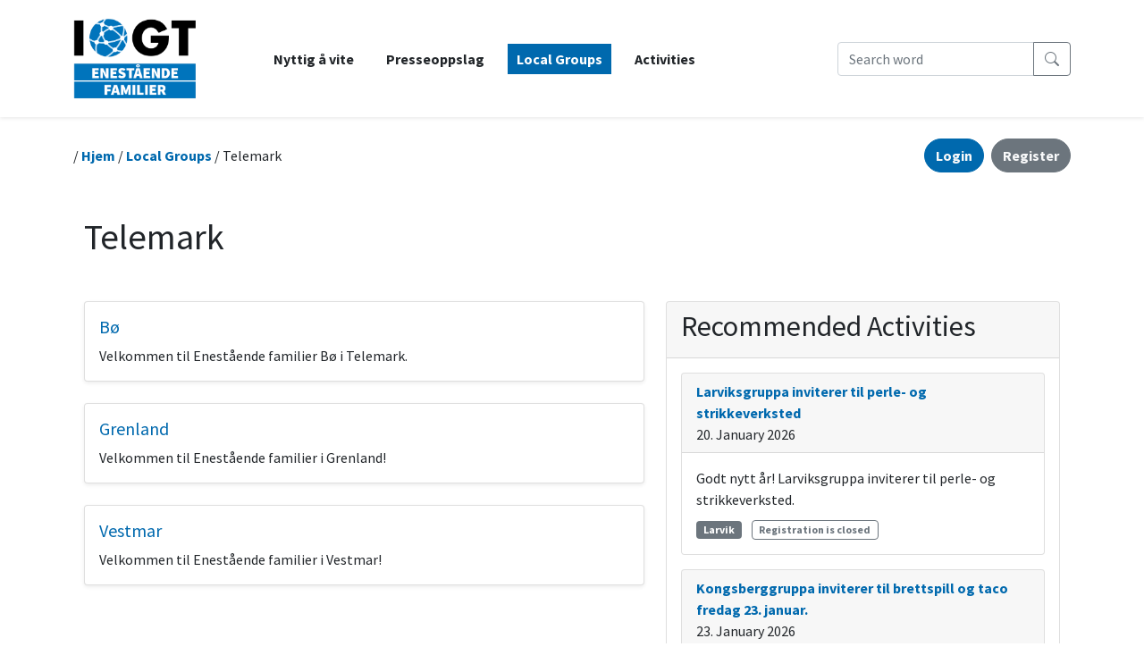

--- FILE ---
content_type: text/html; charset=utf-8
request_url: https://www.enestaaendefamilier.no/en/groups/overview/14/telemark/?page=2
body_size: 18701
content:








<!DOCTYPE html>
<html lang="en">
<head>
    
        
        <title>Telemark | Enestående familier</title>
        <meta name="viewport" content="width=device-width, initial-scale=1.0">
        <meta property="og:site_name" content="Enestående familier" />
        <link rel="shortcut icon" type="image/x-icon" href="https://enestaaende01.blob.core.windows.net/static-production/favicon.ico">
        <script src="https://enestaaende01.blob.core.windows.net/static-production/base.js" defer></script>
        <link href="https://enestaaende01.blob.core.windows.net/static-production/base.css" rel="stylesheet"/>
    
    
</head>
<body class="d-flex flex-column min-vh-100">


    <header class="d-print-none">
        <nav class="navbar navbar-expand-md navbar-light shadow-sm">
            <div class="container">
                <a href="/">
                    <img src="https://enestaaende01.blob.core.windows.net/static-production/logo.png" class="logo me-5" alt="Logo">
                </a>

                <button
                    type="button"
                    class="navbar-toggler"
                    data-bs-toggle="collapse"
                    data-bs-target="#nav"
                    aria-controls="nav"
                    aria-expanded="false"
                    aria-label="Toggle navigation"
                >
                    <span class="navbar-toggler-icon"></span>
                </button>
                <div class="collapse navbar-collapse" id="nav">
                    <ul class="navbar-nav me-auto">
                        
                            




    <li class="hover-dropdown">
        <a class="ms-3" href="/en/nyttig-%C3%A5-vite/">Nyttig å vite</a>
        <div class="ms-3 dropdown-content">
            
                <a href="/en/nyttig-%C3%A5-vite/smittevernregler-i-forbindelse-med-covid-19/">Smittevernregler i forbindelse med Covid-19</a>
            
                <a href="/en/nyttig-%C3%A5-vite/om-oss/">Om oss</a>
            
                <a href="/en/nyttig-%C3%A5-vite/hvem-er-vi-til-for/">Hvem er vi til for</a>
            
                <a href="/en/nyttig-%C3%A5-vite/hva-driver-vi-med-og-hvorfor-gj%C3%B8r-vi-det/">Hva driver vi med og hvorfor gjør vi det</a>
            
                <a href="/en/nyttig-%C3%A5-vite/registrer-deg-gratis/">Registrer deg gratis</a>
            
                <a href="/en/nyttig-%C3%A5-vite/starte-opp-ny-gruppe-bli-og-v%C3%A6re-leder-i-en-eksisterende-gruppe/">Starte opp ny gruppe / bli og være leder i en eksisterende gruppe</a>
            
                <a href="/en/nyttig-%C3%A5-vite/ofte-stilte-sp%C3%B8rsm%C3%A5l/">Ofte stilte spørsmål</a>
            
        </div>
    </li>

    <li class="hover-dropdown">
        <a class="ms-3" href="/en/pressoppslag/">Presseoppslag</a>
        <div class="ms-3 dropdown-content">
            
        </div>
    </li>


                            <li class="hover-dropdown">
                                <a class="ms-3"
                                   href="/en/groups/overview">Local Groups</a>
                                <div class="ms-3 dropdown-content">
                                    
                                    
                                        <a href="/en/groups/overview/1/agder/">Agder</a>
                                    
                                        <a href="/en/groups/overview/11/akershus/">Akershus</a>
                                    
                                        <a href="/en/groups/overview/15/buskerud/">Buskerud</a>
                                    
                                        <a href="/en/groups/overview/13/finnmark/">Finnmark</a>
                                    
                                        <a href="/en/groups/overview/2/innlandet/">Innlandet</a>
                                    
                                        <a href="/en/groups/overview/12/ledernes-verden/">Ledernes verden</a>
                                    
                                        <a href="/en/groups/overview/3/more-og-romsdal/">Møre og Romsdal</a>
                                    
                                        <a href="/en/groups/overview/4/nordland/">Nordland</a>
                                    
                                        <a href="/en/groups/overview/5/oslo/">Oslo</a>
                                    
                                        <a href="/en/groups/overview/6/rogaland/">Rogaland</a>
                                    
                                        <a href="/en/groups/overview/14/telemark/">Telemark</a>
                                    
                                        <a href="/en/groups/overview/8/troms/">Troms</a>
                                    
                                        <a href="/en/groups/overview/9/trondelag/">Trøndelag</a>
                                    
                                        <a href="/en/groups/overview/7/vestfold/">Vestfold</a>
                                    
                                        <a href="/en/groups/overview/10/vestland/">Vestland</a>
                                    
                                        <a href="/en/groups/overview/16/ostfold/">Østfold</a>
                                    
                                </div>
                            </li>
                            <li>
                                <a class="ms-3"
                                   href="/en/activity/overview">Activities</a>
                            </li>
                            





                        
                    </ul>

                    <form action="/en/search/" method="GET">
                        <div class="input-group" style="width: auto;">
                            <input class="ms-auto form-control" type="text" name="q"
                                   placeholder="Search word">
                            <button title="search" class="btn btn-outline-secondary" type="submit">
                                <i class="bi bi-search"></i>
                            </button>
                        </div>
                    </form>

                    
                </div>
            </div>
        </nav>

        <div class="container d-flex flex-column flex-md-row-reverse justify-content-md-between align-items-md-center mt-4" style="gap: 1em;">
            <div class="d-flex justify-content-end align-items-center" role="group" aria-label="User Actions">
                
                    <a class="btn btn-primary rounded-pill me-2 text-light fw-bold"
                       href="/en/accounts/login/?next=/en/groups/overview/14/telemark/">
                        Login
                    </a>
                    <a class="btn btn-secondary rounded-pill text-light fw-bold"
                       href="/en/accounts/register/">
                        Register
                    </a>
                
            </div>
            <div>
                
                    
                        



    /
    
        <a href="/en/">Hjem</a>
    

    /
    
        <a href="/en/groups/overview">Local Groups</a>
    

    /
    
        Telemark
    


                    
                
            </div>
        </div>

    </header>

<main class="container py-5">
    

    
    <main>
        <section class="container">
            <h1 class="mb-5">Telemark</h1>
            <div class="row">
                <div class="col-md-7 mb-5">
                    <div class="row">
                        <!--Group Item start-->
                        
                            
                                <div class="col-12 mb-4">
                                    <div class="card border-1 shadow-sm">
                                        <div class="card-body">
                                            <a href="/en/groups/41/boe/">
                                                <h2 class="h5 mb-2">Bø</h2>
                                            </a>
                                            <p class="card-text">
                                                Velkommen til Enestående familier Bø i Telemark.
                                            </p>
                                        </div>
                                    </div>
                                </div>
                            
                                <div class="col-12 mb-4">
                                    <div class="card border-1 shadow-sm">
                                        <div class="card-body">
                                            <a href="/en/groups/21/grenland/">
                                                <h2 class="h5 mb-2">Grenland</h2>
                                            </a>
                                            <p class="card-text">
                                                Velkommen til Enestående familier i Grenland!
                                            </p>
                                        </div>
                                    </div>
                                </div>
                            
                                <div class="col-12 mb-4">
                                    <div class="card border-1 shadow-sm">
                                        <div class="card-body">
                                            <a href="/en/groups/46/vestmar/">
                                                <h2 class="h5 mb-2">Vestmar</h2>
                                            </a>
                                            <p class="card-text">
                                                Velkommen til Enestående familier i Vestmar!
                                            </p>
                                        </div>
                                    </div>
                                </div>
                            
                        
                        <!--Group Item Ends-->
                    </div>
                </div>
                <aside class="col-md-5">
                    <div class="card mb-4">
                        <div class="card-header">
                            <h2>  Recommended Activities </h2>
                        </div>
                        <div class="card-body">
                            <div id="svelte-pager">
                                <div id="svelte-activities">
                                    


    <div class="card mb-3">
        <div class="card-header justify-content-sm-between">
            <a href="/en/activity/9615/">Larviksgruppa inviterer til perle- og strikkeverksted</a>
            <div>
                
                    20. January 2026
                
            </div>
        </div>
        <div class="card-body">
            <div class="mb-2">
                Godt nytt år! Larviksgruppa inviterer til perle- og strikkeverksted.

            </div>
            <div class="col">
                

<span class="badge fs-sm text-nav bg-secondary text-decoration-none">
    Larvik
</span>


    <span class="badge ms-2 text-secondary border border-1 border-secondary text-decoration-none">
        Registration is closed
    </span>

            </div>
        </div>
    </div>

    <div class="card mb-3">
        <div class="card-header justify-content-sm-between">
            <a href="/en/activity/9610/">Kongsberggruppa inviterer til brettspill og taco  fredag 23. januar.</a>
            <div>
                
                    23. January 2026
                
            </div>
        </div>
        <div class="card-body">
            <div class="mb-2">
                Vi inviterer til taco og brettspill med god stemning. Håper dere vil være med🌮

            </div>
            <div class="col">
                

<span class="badge fs-sm text-nav bg-secondary text-decoration-none">
    Kongsberg
</span>


    <span class="badge ms-2 text-secondary border border-1 border-secondary text-decoration-none">
        Registration is closed
    </span>

            </div>
        </div>
    </div>

    <div class="card mb-3">
        <div class="card-header justify-content-sm-between">
            <a href="/en/activity/9608/">Grenlandsgruppa inviterer til PK rocker verdensrommet på Ælvespeilet</a>
            <div>
                
                    24. January 2026
                
            </div>
        </div>
        <div class="card-body">
            <div class="mb-2">
                Lørdag 24. januar blir det show på Ælvespeilet med PK fra NRK Super! Etterpå koser vi oss med lunsj på Jimmys.

            </div>
            <div class="col">
                

<span class="badge fs-sm text-nav bg-secondary text-decoration-none">
    Grenland
</span>


    <span class="badge ms-2 text-secondary border border-1 border-secondary text-decoration-none">
        Registration is closed
    </span>

            </div>
        </div>
    </div>

    <div class="card mb-3">
        <div class="card-header justify-content-sm-between">
            <a href="/en/activity/9611/">Kongsberggruppa inviterer til vinterferie på Gautefall 22-25. februar.</a>
            <div>
                
                    22. February -
                    25. February 2026
                
            </div>
        </div>
        <div class="card-body">
            <div class="mb-2">
                Kongsberggruppa inviterer til vinterferie til Gautefall 22-25. februar. 
Aktiviteten passer for familier med barn som liker å stå på slalåm og trives ute. 
Det er en forutsetning at dere har vært med på minst én dagsaktivitet tidligere.

            </div>
            <div class="col">
                

<span class="badge fs-sm text-nav bg-secondary text-decoration-none">
    Kongsberg
</span>


    <span class="badge ms-2 text-success border border-1 border-success text-decoration-none">
        Registration open until 15. February 2026
    </span>

            </div>
        </div>
    </div>




                                </div>

                                
                                
                                    <span class="step-links">
                                        

                                        <span class="current">
                                            Page 1 of 1.
                                        </span>

                                        
                                    </span>
                                
                            </div>

                            
                                <script type="module">
                                    import ActivityPager from "https://enestaaende01.blob.core.windows.net/static-production/groups/ActivityPager.js";

                                    new ActivityPager({
                                        target: document.getElementById("svelte-pager"), props: {
                                            endpoint: "/en/groups/14/county-activities",
                                            content: document.getElementById("svelte-activities").innerHTML,
                                            translations: {
                                                First: "First",
                                                Previous: "Previous",
                                                Page: "Page",
                                                of: "of",
                                                Next: "Next",
                                                Last: "Last",
                                            },
                                            qName: "page",
                                            countPages: 1,
                                            currentPage: 1
                                        },
                                        hydrate: true,
                                    });
                                </script>
                            
                        </div>
                    </div>
                </aside>
            </div>
        </section>
    </main>

</main>

<footer class="p-5 mt-auto border-top border-bottom border-3 border-blue d-print-none">
    <div class="container">
        <div class="row row-cols-1 row-cols-md-3">
            
                <div class="col mb-3">
                    <p data-block-key="9g4ig"></p><h2 data-block-key="bac90"><b>Enestående familier - en IOGT-aktivitet</b></h2><p data-block-key="4coc">Aktivitetstilbudet Enestående familier drives i regi av den landsomfattende frivillige organisasjonen IOGT i Norge.</p><p data-block-key="9h04s"><a href="http://iogt.no/">Besøk Iogt.no</a></p>
                </div>
            
                <div class="col mb-3">
                    <p data-block-key="9g4ig"><b>Brukerstøtte:</b></p><p data-block-key="e6e7q">Strever du med å registrere deg eller melde interesse for enkeltaktiviteter?</p><p data-block-key="bg5k1">Se først om du finner svar på det du lurer på i <a href="https://www.enestaaendefamilier.no/nb/nyttig-%C3%A5-vite/ofte-stilte-sp%C3%B8rsm%C3%A5l/">Ofte stilte spørsmål.</a></p><p data-block-key="bimp6">Kontaktinformasjon til dine lokale frivillige ledere / din lokale gruppe finner du ved å klikke deg inn på oversikten <a href="https://www.enestaaendefamilier.no/nb/gruppe/oversikt">her.</a> Konkret plassfordeling til enkeltaktiviteter gjøres alltid av lokale frivillige ledere, aldri av nasjonal ledelse.</p><p data-block-key="73g1c">Nasjonal ledelse kan gi noe teknisk hjelp i svært begrenset omfang, men deltakelse hos oss forutsetter at du har alminnelige datatekniske og språklige ferdigheter, eller selv kan innhente hjelp i eget nettverk for å manøvrere i våre påmeldingssystemer.</p><p data-block-key="549b9"><b>Nasjonal ledelse / aktivitetskoordinator:<br/></b>Trude Roland Sletteberg</p><p data-block-key="c29er"><a href="mailto:ef@iogt.no">ef@iogt.no</a><br/></p>
                </div>
            
                <div class="col mb-3">
                    <h2 data-block-key="oz9by"><b>Følg oss på sosiale medier</b></h2><p data-block-key="8g30r"><a href="https://www.facebook.com/enestaaendefamilier">facebook</a></p>
                </div>
            
        </div>
        <div class="row align-items-center mt-5">
            <div class="row align-items-center mt-5">
                <div class="col d-flex justify-content-center">
                    <p data-block-key="3prwn">Utviklet av <a href="http://aplia.no/">Aplia</a></p>
                </div>
            </div>
        </div>
</footer>
</body>
</html>


--- FILE ---
content_type: text/html; charset=utf-8
request_url: https://www.enestaaendefamilier.no/en/groups/14/county-activities?page=1
body_size: 3305
content:



    <div class="card mb-3">
        <div class="card-header justify-content-sm-between">
            <a href="/en/activity/9615/">Larviksgruppa inviterer til perle- og strikkeverksted</a>
            <div>
                
                    20. January 2026
                
            </div>
        </div>
        <div class="card-body">
            <div class="mb-2">
                Godt nytt år! Larviksgruppa inviterer til perle- og strikkeverksted.

            </div>
            <div class="col">
                

<span class="badge fs-sm text-nav bg-secondary text-decoration-none">
    Larvik
</span>


    <span class="badge ms-2 text-secondary border border-1 border-secondary text-decoration-none">
        Registration is closed
    </span>

            </div>
        </div>
    </div>

    <div class="card mb-3">
        <div class="card-header justify-content-sm-between">
            <a href="/en/activity/9610/">Kongsberggruppa inviterer til brettspill og taco  fredag 23. januar.</a>
            <div>
                
                    23. January 2026
                
            </div>
        </div>
        <div class="card-body">
            <div class="mb-2">
                Vi inviterer til taco og brettspill med god stemning. Håper dere vil være med🌮

            </div>
            <div class="col">
                

<span class="badge fs-sm text-nav bg-secondary text-decoration-none">
    Kongsberg
</span>


    <span class="badge ms-2 text-secondary border border-1 border-secondary text-decoration-none">
        Registration is closed
    </span>

            </div>
        </div>
    </div>

    <div class="card mb-3">
        <div class="card-header justify-content-sm-between">
            <a href="/en/activity/9608/">Grenlandsgruppa inviterer til PK rocker verdensrommet på Ælvespeilet</a>
            <div>
                
                    24. January 2026
                
            </div>
        </div>
        <div class="card-body">
            <div class="mb-2">
                Lørdag 24. januar blir det show på Ælvespeilet med PK fra NRK Super! Etterpå koser vi oss med lunsj på Jimmys.

            </div>
            <div class="col">
                

<span class="badge fs-sm text-nav bg-secondary text-decoration-none">
    Grenland
</span>


    <span class="badge ms-2 text-secondary border border-1 border-secondary text-decoration-none">
        Registration is closed
    </span>

            </div>
        </div>
    </div>

    <div class="card mb-3">
        <div class="card-header justify-content-sm-between">
            <a href="/en/activity/9611/">Kongsberggruppa inviterer til vinterferie på Gautefall 22-25. februar.</a>
            <div>
                
                    22. February -
                    25. February 2026
                
            </div>
        </div>
        <div class="card-body">
            <div class="mb-2">
                Kongsberggruppa inviterer til vinterferie til Gautefall 22-25. februar. 
Aktiviteten passer for familier med barn som liker å stå på slalåm og trives ute. 
Det er en forutsetning at dere har vært med på minst én dagsaktivitet tidligere.

            </div>
            <div class="col">
                

<span class="badge fs-sm text-nav bg-secondary text-decoration-none">
    Kongsberg
</span>


    <span class="badge ms-2 text-success border border-1 border-success text-decoration-none">
        Registration open until 15. February 2026
    </span>

            </div>
        </div>
    </div>





--- FILE ---
content_type: text/javascript
request_url: https://enestaaende01.blob.core.windows.net/static-production/groups/ActivityPager.js
body_size: 40389
content:
function noop() { }
const identity = x => x;
function run(fn) {
    return fn();
}
function blank_object() {
    return Object.create(null);
}
function run_all(fns) {
    fns.forEach(run);
}
function is_function(thing) {
    return typeof thing === 'function';
}
function safe_not_equal(a, b) {
    return a != a ? b == b : a !== b || ((a && typeof a === 'object') || typeof a === 'function');
}
function is_empty(obj) {
    return Object.keys(obj).length === 0;
}

const is_client = typeof window !== 'undefined';
let now = is_client
    ? () => window.performance.now()
    : () => Date.now();
let raf = is_client ? cb => requestAnimationFrame(cb) : noop;

const tasks = new Set();
function run_tasks(now) {
    tasks.forEach(task => {
        if (!task.c(now)) {
            tasks.delete(task);
            task.f();
        }
    });
    if (tasks.size !== 0)
        raf(run_tasks);
}
/**
 * Creates a new task that runs on each raf frame
 * until it returns a falsy value or is aborted
 */
function loop(callback) {
    let task;
    if (tasks.size === 0)
        raf(run_tasks);
    return {
        promise: new Promise(fulfill => {
            tasks.add(task = { c: callback, f: fulfill });
        }),
        abort() {
            tasks.delete(task);
        }
    };
}

// Track which nodes are claimed during hydration. Unclaimed nodes can then be removed from the DOM
// at the end of hydration without touching the remaining nodes.
let is_hydrating = false;
function start_hydrating() {
    is_hydrating = true;
}
function end_hydrating() {
    is_hydrating = false;
}
function upper_bound(low, high, key, value) {
    // Return first index of value larger than input value in the range [low, high)
    while (low < high) {
        const mid = low + ((high - low) >> 1);
        if (key(mid) <= value) {
            low = mid + 1;
        }
        else {
            high = mid;
        }
    }
    return low;
}
function init_hydrate(target) {
    if (target.hydrate_init)
        return;
    target.hydrate_init = true;
    // We know that all children have claim_order values since the unclaimed have been detached if target is not <head>
    let children = target.childNodes;
    // If target is <head>, there may be children without claim_order
    if (target.nodeName === 'HEAD') {
        const myChildren = [];
        for (let i = 0; i < children.length; i++) {
            const node = children[i];
            if (node.claim_order !== undefined) {
                myChildren.push(node);
            }
        }
        children = myChildren;
    }
    /*
    * Reorder claimed children optimally.
    * We can reorder claimed children optimally by finding the longest subsequence of
    * nodes that are already claimed in order and only moving the rest. The longest
    * subsequence subsequence of nodes that are claimed in order can be found by
    * computing the longest increasing subsequence of .claim_order values.
    *
    * This algorithm is optimal in generating the least amount of reorder operations
    * possible.
    *
    * Proof:
    * We know that, given a set of reordering operations, the nodes that do not move
    * always form an increasing subsequence, since they do not move among each other
    * meaning that they must be already ordered among each other. Thus, the maximal
    * set of nodes that do not move form a longest increasing subsequence.
    */
    // Compute longest increasing subsequence
    // m: subsequence length j => index k of smallest value that ends an increasing subsequence of length j
    const m = new Int32Array(children.length + 1);
    // Predecessor indices + 1
    const p = new Int32Array(children.length);
    m[0] = -1;
    let longest = 0;
    for (let i = 0; i < children.length; i++) {
        const current = children[i].claim_order;
        // Find the largest subsequence length such that it ends in a value less than our current value
        // upper_bound returns first greater value, so we subtract one
        // with fast path for when we are on the current longest subsequence
        const seqLen = ((longest > 0 && children[m[longest]].claim_order <= current) ? longest + 1 : upper_bound(1, longest, idx => children[m[idx]].claim_order, current)) - 1;
        p[i] = m[seqLen] + 1;
        const newLen = seqLen + 1;
        // We can guarantee that current is the smallest value. Otherwise, we would have generated a longer sequence.
        m[newLen] = i;
        longest = Math.max(newLen, longest);
    }
    // The longest increasing subsequence of nodes (initially reversed)
    const lis = [];
    // The rest of the nodes, nodes that will be moved
    const toMove = [];
    let last = children.length - 1;
    for (let cur = m[longest] + 1; cur != 0; cur = p[cur - 1]) {
        lis.push(children[cur - 1]);
        for (; last >= cur; last--) {
            toMove.push(children[last]);
        }
        last--;
    }
    for (; last >= 0; last--) {
        toMove.push(children[last]);
    }
    lis.reverse();
    // We sort the nodes being moved to guarantee that their insertion order matches the claim order
    toMove.sort((a, b) => a.claim_order - b.claim_order);
    // Finally, we move the nodes
    for (let i = 0, j = 0; i < toMove.length; i++) {
        while (j < lis.length && toMove[i].claim_order >= lis[j].claim_order) {
            j++;
        }
        const anchor = j < lis.length ? lis[j] : null;
        target.insertBefore(toMove[i], anchor);
    }
}
function append(target, node) {
    target.appendChild(node);
}
function get_root_for_style(node) {
    if (!node)
        return document;
    const root = node.getRootNode ? node.getRootNode() : node.ownerDocument;
    if (root && root.host) {
        return root;
    }
    return node.ownerDocument;
}
function append_empty_stylesheet(node) {
    const style_element = element('style');
    append_stylesheet(get_root_for_style(node), style_element);
    return style_element;
}
function append_stylesheet(node, style) {
    append(node.head || node, style);
}
function append_hydration(target, node) {
    if (is_hydrating) {
        init_hydrate(target);
        if ((target.actual_end_child === undefined) || ((target.actual_end_child !== null) && (target.actual_end_child.parentElement !== target))) {
            target.actual_end_child = target.firstChild;
        }
        // Skip nodes of undefined ordering
        while ((target.actual_end_child !== null) && (target.actual_end_child.claim_order === undefined)) {
            target.actual_end_child = target.actual_end_child.nextSibling;
        }
        if (node !== target.actual_end_child) {
            // We only insert if the ordering of this node should be modified or the parent node is not target
            if (node.claim_order !== undefined || node.parentNode !== target) {
                target.insertBefore(node, target.actual_end_child);
            }
        }
        else {
            target.actual_end_child = node.nextSibling;
        }
    }
    else if (node.parentNode !== target || node.nextSibling !== null) {
        target.appendChild(node);
    }
}
function insert_hydration(target, node, anchor) {
    if (is_hydrating && !anchor) {
        append_hydration(target, node);
    }
    else if (node.parentNode !== target || node.nextSibling != anchor) {
        target.insertBefore(node, anchor || null);
    }
}
function detach(node) {
    node.parentNode.removeChild(node);
}
function element(name) {
    return document.createElement(name);
}
function text(data) {
    return document.createTextNode(data);
}
function space() {
    return text(' ');
}
function listen(node, event, handler, options) {
    node.addEventListener(event, handler, options);
    return () => node.removeEventListener(event, handler, options);
}
function attr(node, attribute, value) {
    if (value == null)
        node.removeAttribute(attribute);
    else if (node.getAttribute(attribute) !== value)
        node.setAttribute(attribute, value);
}
function children(element) {
    return Array.from(element.childNodes);
}
function init_claim_info(nodes) {
    if (nodes.claim_info === undefined) {
        nodes.claim_info = { last_index: 0, total_claimed: 0 };
    }
}
function claim_node(nodes, predicate, processNode, createNode, dontUpdateLastIndex = false) {
    // Try to find nodes in an order such that we lengthen the longest increasing subsequence
    init_claim_info(nodes);
    const resultNode = (() => {
        // We first try to find an element after the previous one
        for (let i = nodes.claim_info.last_index; i < nodes.length; i++) {
            const node = nodes[i];
            if (predicate(node)) {
                const replacement = processNode(node);
                if (replacement === undefined) {
                    nodes.splice(i, 1);
                }
                else {
                    nodes[i] = replacement;
                }
                if (!dontUpdateLastIndex) {
                    nodes.claim_info.last_index = i;
                }
                return node;
            }
        }
        // Otherwise, we try to find one before
        // We iterate in reverse so that we don't go too far back
        for (let i = nodes.claim_info.last_index - 1; i >= 0; i--) {
            const node = nodes[i];
            if (predicate(node)) {
                const replacement = processNode(node);
                if (replacement === undefined) {
                    nodes.splice(i, 1);
                }
                else {
                    nodes[i] = replacement;
                }
                if (!dontUpdateLastIndex) {
                    nodes.claim_info.last_index = i;
                }
                else if (replacement === undefined) {
                    // Since we spliced before the last_index, we decrease it
                    nodes.claim_info.last_index--;
                }
                return node;
            }
        }
        // If we can't find any matching node, we create a new one
        return createNode();
    })();
    resultNode.claim_order = nodes.claim_info.total_claimed;
    nodes.claim_info.total_claimed += 1;
    return resultNode;
}
function claim_element_base(nodes, name, attributes, create_element) {
    return claim_node(nodes, (node) => node.nodeName === name, (node) => {
        const remove = [];
        for (let j = 0; j < node.attributes.length; j++) {
            const attribute = node.attributes[j];
            if (!attributes[attribute.name]) {
                remove.push(attribute.name);
            }
        }
        remove.forEach(v => node.removeAttribute(v));
        return undefined;
    }, () => create_element(name));
}
function claim_element(nodes, name, attributes) {
    return claim_element_base(nodes, name, attributes, element);
}
function claim_text(nodes, data) {
    return claim_node(nodes, (node) => node.nodeType === 3, (node) => {
        const dataStr = '' + data;
        if (node.data.startsWith(dataStr)) {
            if (node.data.length !== dataStr.length) {
                return node.splitText(dataStr.length);
            }
        }
        else {
            node.data = dataStr;
        }
    }, () => text(data), true // Text nodes should not update last index since it is likely not worth it to eliminate an increasing subsequence of actual elements
    );
}
function claim_space(nodes) {
    return claim_text(nodes, ' ');
}
function set_data(text, data) {
    data = '' + data;
    if (text.wholeText !== data)
        text.data = data;
}
function set_style(node, key, value, important) {
    node.style.setProperty(key, value, important ? 'important' : '');
}
function custom_event(type, detail, bubbles = false) {
    const e = document.createEvent('CustomEvent');
    e.initCustomEvent(type, bubbles, false, detail);
    return e;
}

const active_docs = new Set();
let active = 0;
// https://github.com/darkskyapp/string-hash/blob/master/index.js
function hash(str) {
    let hash = 5381;
    let i = str.length;
    while (i--)
        hash = ((hash << 5) - hash) ^ str.charCodeAt(i);
    return hash >>> 0;
}
function create_rule(node, a, b, duration, delay, ease, fn, uid = 0) {
    const step = 16.666 / duration;
    let keyframes = '{\n';
    for (let p = 0; p <= 1; p += step) {
        const t = a + (b - a) * ease(p);
        keyframes += p * 100 + `%{${fn(t, 1 - t)}}\n`;
    }
    const rule = keyframes + `100% {${fn(b, 1 - b)}}\n}`;
    const name = `__svelte_${hash(rule)}_${uid}`;
    const doc = get_root_for_style(node);
    active_docs.add(doc);
    const stylesheet = doc.__svelte_stylesheet || (doc.__svelte_stylesheet = append_empty_stylesheet(node).sheet);
    const current_rules = doc.__svelte_rules || (doc.__svelte_rules = {});
    if (!current_rules[name]) {
        current_rules[name] = true;
        stylesheet.insertRule(`@keyframes ${name} ${rule}`, stylesheet.cssRules.length);
    }
    const animation = node.style.animation || '';
    node.style.animation = `${animation ? `${animation}, ` : ''}${name} ${duration}ms linear ${delay}ms 1 both`;
    active += 1;
    return name;
}
function delete_rule(node, name) {
    const previous = (node.style.animation || '').split(', ');
    const next = previous.filter(name
        ? anim => anim.indexOf(name) < 0 // remove specific animation
        : anim => anim.indexOf('__svelte') === -1 // remove all Svelte animations
    );
    const deleted = previous.length - next.length;
    if (deleted) {
        node.style.animation = next.join(', ');
        active -= deleted;
        if (!active)
            clear_rules();
    }
}
function clear_rules() {
    raf(() => {
        if (active)
            return;
        active_docs.forEach(doc => {
            const stylesheet = doc.__svelte_stylesheet;
            let i = stylesheet.cssRules.length;
            while (i--)
                stylesheet.deleteRule(i);
            doc.__svelte_rules = {};
        });
        active_docs.clear();
    });
}

let current_component;
function set_current_component(component) {
    current_component = component;
}
function get_current_component() {
    if (!current_component)
        throw new Error('Function called outside component initialization');
    return current_component;
}
function onMount(fn) {
    get_current_component().$$.on_mount.push(fn);
}

const dirty_components = [];
const binding_callbacks = [];
const render_callbacks = [];
const flush_callbacks = [];
const resolved_promise = Promise.resolve();
let update_scheduled = false;
function schedule_update() {
    if (!update_scheduled) {
        update_scheduled = true;
        resolved_promise.then(flush);
    }
}
function add_render_callback(fn) {
    render_callbacks.push(fn);
}
let flushing = false;
const seen_callbacks = new Set();
function flush() {
    if (flushing)
        return;
    flushing = true;
    do {
        // first, call beforeUpdate functions
        // and update components
        for (let i = 0; i < dirty_components.length; i += 1) {
            const component = dirty_components[i];
            set_current_component(component);
            update(component.$$);
        }
        set_current_component(null);
        dirty_components.length = 0;
        while (binding_callbacks.length)
            binding_callbacks.pop()();
        // then, once components are updated, call
        // afterUpdate functions. This may cause
        // subsequent updates...
        for (let i = 0; i < render_callbacks.length; i += 1) {
            const callback = render_callbacks[i];
            if (!seen_callbacks.has(callback)) {
                // ...so guard against infinite loops
                seen_callbacks.add(callback);
                callback();
            }
        }
        render_callbacks.length = 0;
    } while (dirty_components.length);
    while (flush_callbacks.length) {
        flush_callbacks.pop()();
    }
    update_scheduled = false;
    flushing = false;
    seen_callbacks.clear();
}
function update($$) {
    if ($$.fragment !== null) {
        $$.update();
        run_all($$.before_update);
        const dirty = $$.dirty;
        $$.dirty = [-1];
        $$.fragment && $$.fragment.p($$.ctx, dirty);
        $$.after_update.forEach(add_render_callback);
    }
}

let promise;
function wait() {
    if (!promise) {
        promise = Promise.resolve();
        promise.then(() => {
            promise = null;
        });
    }
    return promise;
}
function dispatch(node, direction, kind) {
    node.dispatchEvent(custom_event(`${direction ? 'intro' : 'outro'}${kind}`));
}
const outroing = new Set();
let outros;
function group_outros() {
    outros = {
        r: 0,
        c: [],
        p: outros // parent group
    };
}
function check_outros() {
    if (!outros.r) {
        run_all(outros.c);
    }
    outros = outros.p;
}
function transition_in(block, local) {
    if (block && block.i) {
        outroing.delete(block);
        block.i(local);
    }
}
function transition_out(block, local, detach, callback) {
    if (block && block.o) {
        if (outroing.has(block))
            return;
        outroing.add(block);
        outros.c.push(() => {
            outroing.delete(block);
            if (callback) {
                if (detach)
                    block.d(1);
                callback();
            }
        });
        block.o(local);
    }
}
const null_transition = { duration: 0 };
function create_in_transition(node, fn, params) {
    let config = fn(node, params);
    let running = false;
    let animation_name;
    let task;
    let uid = 0;
    function cleanup() {
        if (animation_name)
            delete_rule(node, animation_name);
    }
    function go() {
        const { delay = 0, duration = 300, easing = identity, tick = noop, css } = config || null_transition;
        if (css)
            animation_name = create_rule(node, 0, 1, duration, delay, easing, css, uid++);
        tick(0, 1);
        const start_time = now() + delay;
        const end_time = start_time + duration;
        if (task)
            task.abort();
        running = true;
        add_render_callback(() => dispatch(node, true, 'start'));
        task = loop(now => {
            if (running) {
                if (now >= end_time) {
                    tick(1, 0);
                    dispatch(node, true, 'end');
                    cleanup();
                    return running = false;
                }
                if (now >= start_time) {
                    const t = easing((now - start_time) / duration);
                    tick(t, 1 - t);
                }
            }
            return running;
        });
    }
    let started = false;
    return {
        start() {
            if (started)
                return;
            started = true;
            delete_rule(node);
            if (is_function(config)) {
                config = config();
                wait().then(go);
            }
            else {
                go();
            }
        },
        invalidate() {
            started = false;
        },
        end() {
            if (running) {
                cleanup();
                running = false;
            }
        }
    };
}
function create_out_transition(node, fn, params) {
    let config = fn(node, params);
    let running = true;
    let animation_name;
    const group = outros;
    group.r += 1;
    function go() {
        const { delay = 0, duration = 300, easing = identity, tick = noop, css } = config || null_transition;
        if (css)
            animation_name = create_rule(node, 1, 0, duration, delay, easing, css);
        const start_time = now() + delay;
        const end_time = start_time + duration;
        add_render_callback(() => dispatch(node, false, 'start'));
        loop(now => {
            if (running) {
                if (now >= end_time) {
                    tick(0, 1);
                    dispatch(node, false, 'end');
                    if (!--group.r) {
                        // this will result in `end()` being called,
                        // so we don't need to clean up here
                        run_all(group.c);
                    }
                    return false;
                }
                if (now >= start_time) {
                    const t = easing((now - start_time) / duration);
                    tick(1 - t, t);
                }
            }
            return running;
        });
    }
    if (is_function(config)) {
        wait().then(() => {
            // @ts-ignore
            config = config();
            go();
        });
    }
    else {
        go();
    }
    return {
        end(reset) {
            if (reset && config.tick) {
                config.tick(1, 0);
            }
            if (running) {
                if (animation_name)
                    delete_rule(node, animation_name);
                running = false;
            }
        }
    };
}
function mount_component(component, target, anchor, customElement) {
    const { fragment, on_mount, on_destroy, after_update } = component.$$;
    fragment && fragment.m(target, anchor);
    if (!customElement) {
        // onMount happens before the initial afterUpdate
        add_render_callback(() => {
            const new_on_destroy = on_mount.map(run).filter(is_function);
            if (on_destroy) {
                on_destroy.push(...new_on_destroy);
            }
            else {
                // Edge case - component was destroyed immediately,
                // most likely as a result of a binding initialising
                run_all(new_on_destroy);
            }
            component.$$.on_mount = [];
        });
    }
    after_update.forEach(add_render_callback);
}
function destroy_component(component, detaching) {
    const $$ = component.$$;
    if ($$.fragment !== null) {
        run_all($$.on_destroy);
        $$.fragment && $$.fragment.d(detaching);
        // TODO null out other refs, including component.$$ (but need to
        // preserve final state?)
        $$.on_destroy = $$.fragment = null;
        $$.ctx = [];
    }
}
function make_dirty(component, i) {
    if (component.$$.dirty[0] === -1) {
        dirty_components.push(component);
        schedule_update();
        component.$$.dirty.fill(0);
    }
    component.$$.dirty[(i / 31) | 0] |= (1 << (i % 31));
}
function init(component, options, instance, create_fragment, not_equal, props, append_styles, dirty = [-1]) {
    const parent_component = current_component;
    set_current_component(component);
    const $$ = component.$$ = {
        fragment: null,
        ctx: null,
        // state
        props,
        update: noop,
        not_equal,
        bound: blank_object(),
        // lifecycle
        on_mount: [],
        on_destroy: [],
        on_disconnect: [],
        before_update: [],
        after_update: [],
        context: new Map(options.context || (parent_component ? parent_component.$$.context : [])),
        // everything else
        callbacks: blank_object(),
        dirty,
        skip_bound: false,
        root: options.target || parent_component.$$.root
    };
    append_styles && append_styles($$.root);
    let ready = false;
    $$.ctx = instance
        ? instance(component, options.props || {}, (i, ret, ...rest) => {
            const value = rest.length ? rest[0] : ret;
            if ($$.ctx && not_equal($$.ctx[i], $$.ctx[i] = value)) {
                if (!$$.skip_bound && $$.bound[i])
                    $$.bound[i](value);
                if (ready)
                    make_dirty(component, i);
            }
            return ret;
        })
        : [];
    $$.update();
    ready = true;
    run_all($$.before_update);
    // `false` as a special case of no DOM component
    $$.fragment = create_fragment ? create_fragment($$.ctx) : false;
    if (options.target) {
        if (options.hydrate) {
            start_hydrating();
            const nodes = children(options.target);
            // eslint-disable-next-line @typescript-eslint/no-non-null-assertion
            $$.fragment && $$.fragment.l(nodes);
            nodes.forEach(detach);
        }
        else {
            // eslint-disable-next-line @typescript-eslint/no-non-null-assertion
            $$.fragment && $$.fragment.c();
        }
        if (options.intro)
            transition_in(component.$$.fragment);
        mount_component(component, options.target, options.anchor, options.customElement);
        end_hydrating();
        flush();
    }
    set_current_component(parent_component);
}
/**
 * Base class for Svelte components. Used when dev=false.
 */
class SvelteComponent {
    $destroy() {
        destroy_component(this, 1);
        this.$destroy = noop;
    }
    $on(type, callback) {
        const callbacks = (this.$$.callbacks[type] || (this.$$.callbacks[type] = []));
        callbacks.push(callback);
        return () => {
            const index = callbacks.indexOf(callback);
            if (index !== -1)
                callbacks.splice(index, 1);
        };
    }
    $set($$props) {
        if (this.$$set && !is_empty($$props)) {
            this.$$.skip_bound = true;
            this.$$set($$props);
            this.$$.skip_bound = false;
        }
    }
}

function cubicOut(t) {
    const f = t - 1.0;
    return f * f * f + 1.0;
}

function slide(node, { delay = 0, duration = 400, easing = cubicOut } = {}) {
    const style = getComputedStyle(node);
    const opacity = +style.opacity;
    const height = parseFloat(style.height);
    const padding_top = parseFloat(style.paddingTop);
    const padding_bottom = parseFloat(style.paddingBottom);
    const margin_top = parseFloat(style.marginTop);
    const margin_bottom = parseFloat(style.marginBottom);
    const border_top_width = parseFloat(style.borderTopWidth);
    const border_bottom_width = parseFloat(style.borderBottomWidth);
    return {
        delay,
        duration,
        easing,
        css: t => 'overflow: hidden;' +
            `opacity: ${Math.min(t * 20, 1) * opacity};` +
            `height: ${t * height}px;` +
            `padding-top: ${t * padding_top}px;` +
            `padding-bottom: ${t * padding_bottom}px;` +
            `margin-top: ${t * margin_top}px;` +
            `margin-bottom: ${t * margin_bottom}px;` +
            `border-top-width: ${t * border_top_width}px;` +
            `border-bottom-width: ${t * border_bottom_width}px;`
    };
}

/* groups/components/ActivityPager.svelte generated by Svelte v3.44.2 */

function create_key_block(ctx) {
	let div;
	let div_intro;
	let div_outro;
	let current;

	return {
		c() {
			div = element("div");
			this.h();
		},
		l(nodes) {
			div = claim_element(nodes, "DIV", { style: true });
			var div_nodes = children(div);
			div_nodes.forEach(detach);
			this.h();
		},
		h() {
			set_style(div, "overflow", "hidden");
		},
		m(target, anchor) {
			insert_hydration(target, div, anchor);
			div.innerHTML = /*content*/ ctx[0];
			current = true;
		},
		p(ctx, dirty) {
			if (!current || dirty & /*content*/ 1) div.innerHTML = /*content*/ ctx[0];		},
		i(local) {
			if (current) return;

			add_render_callback(() => {
				if (div_outro) div_outro.end(1);
				div_intro = create_in_transition(div, slide, {});
				div_intro.start();
			});

			current = true;
		},
		o(local) {
			if (div_intro) div_intro.invalidate();
			div_outro = create_out_transition(div, slide, {});
			current = false;
		},
		d(detaching) {
			if (detaching) detach(div);
			if (detaching && div_outro) div_outro.end();
		}
	};
}

// (58:4) {#if currentPage > 1}
function create_if_block_1(ctx) {
	let div;
	let a0;
	let t0;
	let t1_value = /*translations*/ ctx[2]["First"] + "";
	let t1;
	let t2;
	let a1;
	let t3_value = /*translations*/ ctx[2]["Previous"] + "";
	let t3;
	let div_intro;
	let div_outro;
	let current;
	let mounted;
	let dispose;

	return {
		c() {
			div = element("div");
			a0 = element("a");
			t0 = text("« ");
			t1 = text(t1_value);
			t2 = space();
			a1 = element("a");
			t3 = text(t3_value);
			this.h();
		},
		l(nodes) {
			div = claim_element(nodes, "DIV", { style: true });
			var div_nodes = children(div);
			a0 = claim_element(div_nodes, "A", { href: true });
			var a0_nodes = children(a0);
			t0 = claim_text(a0_nodes, "« ");
			t1 = claim_text(a0_nodes, t1_value);
			a0_nodes.forEach(detach);
			t2 = claim_space(div_nodes);
			a1 = claim_element(div_nodes, "A", { href: true });
			var a1_nodes = children(a1);
			t3 = claim_text(a1_nodes, t3_value);
			a1_nodes.forEach(detach);
			div_nodes.forEach(detach);
			this.h();
		},
		h() {
			attr(a0, "href", "javascript:;");
			attr(a1, "href", "javascript:;");
			set_style(div, "display", "inline-block");
			set_style(div, "height", "1.1em");
			set_style(div, "white-space", "nowrap");
		},
		m(target, anchor) {
			insert_hydration(target, div, anchor);
			append_hydration(div, a0);
			append_hydration(a0, t0);
			append_hydration(a0, t1);
			append_hydration(div, t2);
			append_hydration(div, a1);
			append_hydration(a1, t3);
			current = true;

			if (!mounted) {
				dispose = [
					listen(a0, "click", /*click_handler*/ ctx[7]),
					listen(a1, "click", /*click_handler_1*/ ctx[8])
				];

				mounted = true;
			}
		},
		p(ctx, dirty) {
			if ((!current || dirty & /*translations*/ 4) && t1_value !== (t1_value = /*translations*/ ctx[2]["First"] + "")) set_data(t1, t1_value);
			if ((!current || dirty & /*translations*/ 4) && t3_value !== (t3_value = /*translations*/ ctx[2]["Previous"] + "")) set_data(t3, t3_value);
		},
		i(local) {
			if (current) return;

			add_render_callback(() => {
				if (div_outro) div_outro.end(1);
				div_intro = create_in_transition(div, slide, { axis: "x" });
				div_intro.start();
			});

			current = true;
		},
		o(local) {
			if (div_intro) div_intro.invalidate();
			div_outro = create_out_transition(div, slide, { axis: "x" });
			current = false;
		},
		d(detaching) {
			if (detaching) detach(div);
			if (detaching && div_outro) div_outro.end();
			mounted = false;
			run_all(dispose);
		}
	};
}

// (82:4) {#if currentPage < countPages}
function create_if_block(ctx) {
	let div;
	let a0;
	let t0_value = /*translations*/ ctx[2]["Next"] + "";
	let t0;
	let t1;
	let a1;
	let t2_value = /*translations*/ ctx[2]["Last"] + "";
	let t2;
	let t3;
	let div_intro;
	let div_outro;
	let current;
	let mounted;
	let dispose;

	return {
		c() {
			div = element("div");
			a0 = element("a");
			t0 = text(t0_value);
			t1 = space();
			a1 = element("a");
			t2 = text(t2_value);
			t3 = text(" »");
			this.h();
		},
		l(nodes) {
			div = claim_element(nodes, "DIV", { style: true });
			var div_nodes = children(div);
			a0 = claim_element(div_nodes, "A", { href: true });
			var a0_nodes = children(a0);
			t0 = claim_text(a0_nodes, t0_value);
			a0_nodes.forEach(detach);
			t1 = claim_space(div_nodes);
			a1 = claim_element(div_nodes, "A", { href: true });
			var a1_nodes = children(a1);
			t2 = claim_text(a1_nodes, t2_value);
			t3 = claim_text(a1_nodes, " »");
			a1_nodes.forEach(detach);
			div_nodes.forEach(detach);
			this.h();
		},
		h() {
			attr(a0, "href", "javascript:;");
			attr(a1, "href", "javascript:;");
			set_style(div, "display", "inline-block");
			set_style(div, "height", "1.1em");
			set_style(div, "white-space", "nowrap");
		},
		m(target, anchor) {
			insert_hydration(target, div, anchor);
			append_hydration(div, a0);
			append_hydration(a0, t0);
			append_hydration(div, t1);
			append_hydration(div, a1);
			append_hydration(a1, t2);
			append_hydration(a1, t3);
			current = true;

			if (!mounted) {
				dispose = [
					listen(a0, "click", /*click_handler_2*/ ctx[9]),
					listen(a1, "click", /*click_handler_3*/ ctx[10])
				];

				mounted = true;
			}
		},
		p(ctx, dirty) {
			if ((!current || dirty & /*translations*/ 4) && t0_value !== (t0_value = /*translations*/ ctx[2]["Next"] + "")) set_data(t0, t0_value);
			if ((!current || dirty & /*translations*/ 4) && t2_value !== (t2_value = /*translations*/ ctx[2]["Last"] + "")) set_data(t2, t2_value);
		},
		i(local) {
			if (current) return;

			add_render_callback(() => {
				if (div_outro) div_outro.end(1);
				div_intro = create_in_transition(div, slide, { axis: "x" });
				div_intro.start();
			});

			current = true;
		},
		o(local) {
			if (div_intro) div_intro.invalidate();
			div_outro = create_out_transition(div, slide, { axis: "x" });
			current = false;
		},
		d(detaching) {
			if (detaching) detach(div);
			if (detaching && div_outro) div_outro.end();
			mounted = false;
			run_all(dispose);
		}
	};
}

function create_fragment(ctx) {
	let previous_key = /*currentPage*/ ctx[1];
	let t0;
	let span1;
	let t1;
	let span0;
	let t2_value = /*translations*/ ctx[2]["Page"] + "";
	let t2;
	let t3;
	let t4;
	let t5;
	let t6_value = /*translations*/ ctx[2]["of"] + "";
	let t6;
	let t7;
	let t8;
	let t9;
	let t10;
	let current;
	let key_block = create_key_block(ctx);
	let if_block0 = /*currentPage*/ ctx[1] > 1 && create_if_block_1(ctx);
	let if_block1 = /*currentPage*/ ctx[1] < /*countPages*/ ctx[3] && create_if_block(ctx);

	return {
		c() {
			key_block.c();
			t0 = space();
			span1 = element("span");
			if (if_block0) if_block0.c();
			t1 = space();
			span0 = element("span");
			t2 = text(t2_value);
			t3 = space();
			t4 = text(/*currentPage*/ ctx[1]);
			t5 = space();
			t6 = text(t6_value);
			t7 = space();
			t8 = text(/*countPages*/ ctx[3]);
			t9 = text(".");
			t10 = space();
			if (if_block1) if_block1.c();
			this.h();
		},
		l(nodes) {
			key_block.l(nodes);
			t0 = claim_space(nodes);
			span1 = claim_element(nodes, "SPAN", { class: true, style: true });
			var span1_nodes = children(span1);
			if (if_block0) if_block0.l(span1_nodes);
			t1 = claim_space(span1_nodes);
			span0 = claim_element(span1_nodes, "SPAN", { class: true });
			var span0_nodes = children(span0);
			t2 = claim_text(span0_nodes, t2_value);
			t3 = claim_space(span0_nodes);
			t4 = claim_text(span0_nodes, /*currentPage*/ ctx[1]);
			t5 = claim_space(span0_nodes);
			t6 = claim_text(span0_nodes, t6_value);
			t7 = claim_space(span0_nodes);
			t8 = claim_text(span0_nodes, /*countPages*/ ctx[3]);
			t9 = claim_text(span0_nodes, ".");
			span0_nodes.forEach(detach);
			t10 = claim_space(span1_nodes);
			if (if_block1) if_block1.l(span1_nodes);
			span1_nodes.forEach(detach);
			this.h();
		},
		h() {
			attr(span0, "class", "current");
			attr(span1, "class", "step-links");
			set_style(span1, "user-select", "none");
		},
		m(target, anchor) {
			key_block.m(target, anchor);
			insert_hydration(target, t0, anchor);
			insert_hydration(target, span1, anchor);
			if (if_block0) if_block0.m(span1, null);
			append_hydration(span1, t1);
			append_hydration(span1, span0);
			append_hydration(span0, t2);
			append_hydration(span0, t3);
			append_hydration(span0, t4);
			append_hydration(span0, t5);
			append_hydration(span0, t6);
			append_hydration(span0, t7);
			append_hydration(span0, t8);
			append_hydration(span0, t9);
			append_hydration(span1, t10);
			if (if_block1) if_block1.m(span1, null);
			current = true;
		},
		p(ctx, [dirty]) {
			if (dirty & /*currentPage*/ 2 && safe_not_equal(previous_key, previous_key = /*currentPage*/ ctx[1])) {
				group_outros();
				transition_out(key_block, 1, 1, noop);
				check_outros();
				key_block = create_key_block(ctx);
				key_block.c();
				transition_in(key_block);
				key_block.m(t0.parentNode, t0);
			} else {
				key_block.p(ctx, dirty);
			}

			if (/*currentPage*/ ctx[1] > 1) {
				if (if_block0) {
					if_block0.p(ctx, dirty);

					if (dirty & /*currentPage*/ 2) {
						transition_in(if_block0, 1);
					}
				} else {
					if_block0 = create_if_block_1(ctx);
					if_block0.c();
					transition_in(if_block0, 1);
					if_block0.m(span1, t1);
				}
			} else if (if_block0) {
				group_outros();

				transition_out(if_block0, 1, 1, () => {
					if_block0 = null;
				});

				check_outros();
			}

			if ((!current || dirty & /*translations*/ 4) && t2_value !== (t2_value = /*translations*/ ctx[2]["Page"] + "")) set_data(t2, t2_value);
			if (!current || dirty & /*currentPage*/ 2) set_data(t4, /*currentPage*/ ctx[1]);
			if ((!current || dirty & /*translations*/ 4) && t6_value !== (t6_value = /*translations*/ ctx[2]["of"] + "")) set_data(t6, t6_value);
			if (!current || dirty & /*countPages*/ 8) set_data(t8, /*countPages*/ ctx[3]);

			if (/*currentPage*/ ctx[1] < /*countPages*/ ctx[3]) {
				if (if_block1) {
					if_block1.p(ctx, dirty);

					if (dirty & /*currentPage, countPages*/ 10) {
						transition_in(if_block1, 1);
					}
				} else {
					if_block1 = create_if_block(ctx);
					if_block1.c();
					transition_in(if_block1, 1);
					if_block1.m(span1, null);
				}
			} else if (if_block1) {
				group_outros();

				transition_out(if_block1, 1, 1, () => {
					if_block1 = null;
				});

				check_outros();
			}
		},
		i(local) {
			if (current) return;
			transition_in(key_block);
			transition_in(if_block0);
			transition_in(if_block1);
			current = true;
		},
		o(local) {
			transition_out(key_block);
			transition_out(if_block0);
			transition_out(if_block1);
			current = false;
		},
		d(detaching) {
			key_block.d(detaching);
			if (detaching) detach(t0);
			if (detaching) detach(span1);
			if (if_block0) if_block0.d();
			if (if_block1) if_block1.d();
		}
	};
}

function instance($$self, $$props, $$invalidate) {
	var __awaiter = this && this.__awaiter || function (thisArg, _arguments, P, generator) {
		function adopt(value) {
			return value instanceof P
			? value
			: new P(function (resolve) {
						resolve(value);
					});
		}

		return new (P || (P = Promise))(function (resolve, reject) {
				function fulfilled(value) {
					try {
						step(generator.next(value));
					} catch(e) {
						reject(e);
					}
				}

				function rejected(value) {
					try {
						step(generator["throw"](value));
					} catch(e) {
						reject(e);
					}
				}

				function step(result) {
					result.done
					? resolve(result.value)
					: adopt(result.value).then(fulfilled, rejected);
				}

				step((generator = generator.apply(thisArg, _arguments || [])).next());
			});
	};

	let { endpoint } = $$props;
	let { content } = $$props;
	let { translations } = $$props;
	let { qName } = $$props;
	let { countPages } = $$props;
	let { currentPage } = $$props;

	onMount(() => __awaiter(void 0, void 0, void 0, function* () {
		const res = yield fetch(endpoint + "?page=" + currentPage);
		const text = yield res.text();
		$$invalidate(0, content = text);
	}));

	function changePage(to) {
		return __awaiter(this, void 0, void 0, function* () {
			const res = yield fetch(endpoint + "?page=" + to);
			const text = yield res.text();
			$$invalidate(0, content = text);
			$$invalidate(1, currentPage = to);
			const currentQParams = new URLSearchParams(window.location.search);
			currentQParams.set(qName, to.toString());
			window.history.replaceState(null, "", window.location.pathname + "?" + currentQParams.toString());
		});
	}

	const click_handler = () => changePage(1);
	const click_handler_1 = () => changePage(Math.max(currentPage - 1, 1));
	const click_handler_2 = () => changePage(Math.min(currentPage + 1, countPages));
	const click_handler_3 = () => changePage(countPages);

	$$self.$$set = $$props => {
		if ('endpoint' in $$props) $$invalidate(5, endpoint = $$props.endpoint);
		if ('content' in $$props) $$invalidate(0, content = $$props.content);
		if ('translations' in $$props) $$invalidate(2, translations = $$props.translations);
		if ('qName' in $$props) $$invalidate(6, qName = $$props.qName);
		if ('countPages' in $$props) $$invalidate(3, countPages = $$props.countPages);
		if ('currentPage' in $$props) $$invalidate(1, currentPage = $$props.currentPage);
	};

	return [
		content,
		currentPage,
		translations,
		countPages,
		changePage,
		endpoint,
		qName,
		click_handler,
		click_handler_1,
		click_handler_2,
		click_handler_3
	];
}

class ActivityPager extends SvelteComponent {
	constructor(options) {
		super();

		init(this, options, instance, create_fragment, safe_not_equal, {
			endpoint: 5,
			content: 0,
			translations: 2,
			qName: 6,
			countPages: 3,
			currentPage: 1
		});
	}
}

export { ActivityPager as default };
//# sourceMappingURL=ActivityPager.js.map
